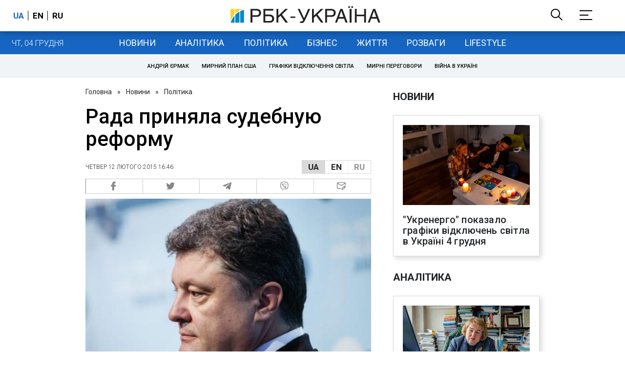

--- FILE ---
content_type: application/javascript; charset=utf-8
request_url: https://fundingchoicesmessages.google.com/f/AGSKWxWLYxY5XLTpBy0-DEwSghnmQndkQ-e6kvqGoITWzJsNQdi5JHZrgSUUutAA32_tplu2OIh2hzOvgrS0P0SNBn7Rnwypi_hTFrV6d62oG0oOXGWf6CywQRWDycSAb82wQkfme1ZEbSdOXg45HRvztNfyprEOdNZ4Ek1LklVfvn717Y-X0EtcaE45lA==/_.ashx?ad=/ad_remon_-panel_ad_/adscontent./flash/ad_
body_size: -1288
content:
window['2f0f806c-fbba-4d39-8295-50f6ae76a1a9'] = true;